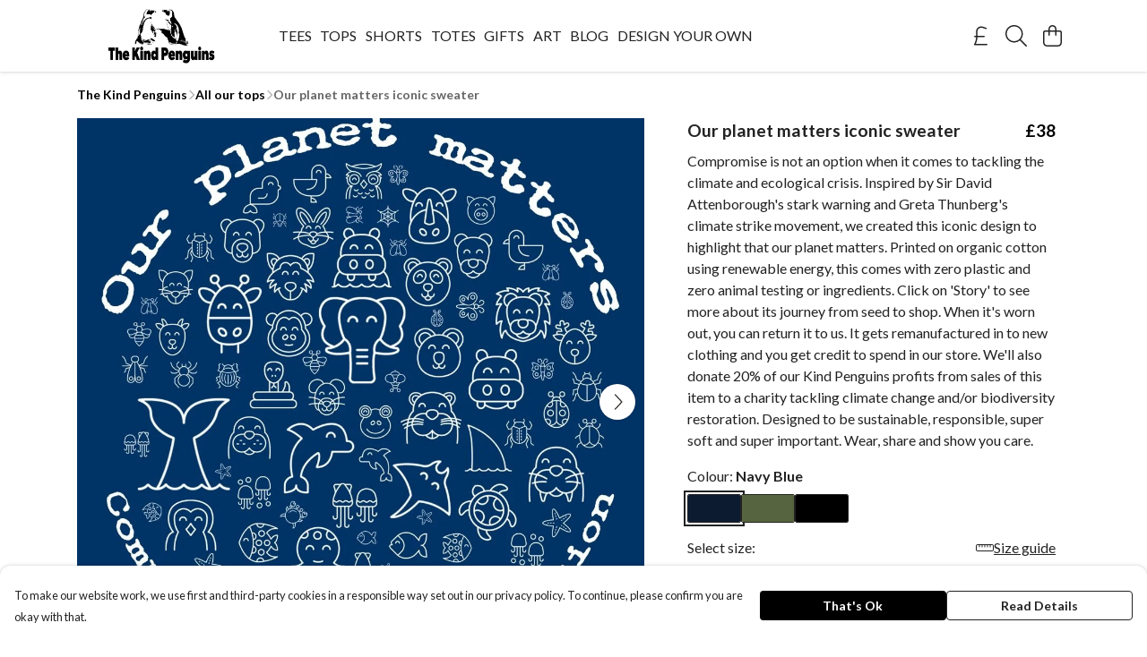

--- FILE ---
content_type: text/html
request_url: https://kindpenguins.com/product/our-planet-matters-iconic-sweater/
body_size: 3311
content:
<!DOCTYPE html>
<html lang="en">
  <head>
    <meta charset="UTF-8">
    <meta name="viewport" content="width=device-width, initial-scale=1.0">
    <link id="apple-touch-icon" rel="apple-touch-icon" href="#">
    <script type="module" crossorigin="" src="/assets/index.af8fde0a.js"></script>
    <link rel="modulepreload" crossorigin="" href="/assets/vue.0ac7cc2d.js">
    <link rel="modulepreload" crossorigin="" href="/assets/sentry.13e8e62e.js">
    <link rel="stylesheet" href="/assets/index.dca9b00c.css">
  <link rel="manifest" href="/manifest.webmanifest"><title>Our planet matters iconic sweater</title><link crossorigin="" href="https://fonts.gstatic.com" rel="preconnect"><link href="https://images.teemill.com" rel="preconnect"><link as="fetch" href="https://kindpenguins.com/omnis/v3/frontend/53088/getStoreCoreData/json/" rel="preload"><link as="fetch" href="/omnis/v3/division/53088/products/our-planet-matters-iconic-sweater/" rel="preload"><link as="fetch" href="/omnis/v3/division/53088/products/our-planet-matters-iconic-sweater/stock/" rel="preload"><link fetchpriority="high" as="image" imagesizes="(max-width: 768px) 100vw, 1080px" imagesrcset="https://images.podos.io/bhfwkav1stmskwqsvjvodlfvlijqgtgexgwutoken5fr4ssf.jpeg.webp?w=640&h=640&v=2 640w, https://images.podos.io/bhfwkav1stmskwqsvjvodlfvlijqgtgexgwutoken5fr4ssf.jpeg.webp?w=1080&h=1080&v=2 1080w" href="https://images.podos.io/bhfwkav1stmskwqsvjvodlfvlijqgtgexgwutoken5fr4ssf.jpeg.webp?w=1080&h=1080&v=2" rel="preload"><link data-vue-meta="1" href="https://kindpenguins.com/product/our-planet-matters-iconic-sweater/" rel="canonical"><link rel="modulepreload" crossorigin="" href="/assets/ProductPage.3d687714.js"><link rel="preload" as="style" href="/assets/ProductPage.772c3e29.css"><link rel="modulepreload" crossorigin="" href="/assets/index.7907b381.js"><link rel="modulepreload" crossorigin="" href="/assets/AddToCartPopup.d11cb66e.js"><link rel="modulepreload" crossorigin="" href="/assets/faCheck.b234ddac.js"><link rel="modulepreload" crossorigin="" href="/assets/ProductReviewPopup.vue_vue_type_script_setup_true_lang.1e3c5b72.js"><link rel="modulepreload" crossorigin="" href="/assets/index.f9bf1978.js"><link rel="modulepreload" crossorigin="" href="/assets/faImages.327e525f.js"><link rel="modulepreload" crossorigin="" href="/assets/SizeChartPopup.c2d981ef.js"><link rel="preload" as="style" href="/assets/SizeChartPopup.92291e53.css"><link rel="modulepreload" crossorigin="" href="/assets/startCase.6961802f.js"><link rel="modulepreload" crossorigin="" href="/assets/faThumbsUp.0ec2d8a3.js"><link rel="modulepreload" crossorigin="" href="/assets/faTruckFast.1a7d6651.js"><link rel="modulepreload" crossorigin="" href="/assets/faTruckFast.d64133d4.js"><link rel="modulepreload" crossorigin="" href="/assets/faClock.396f56d8.js"><link rel="modulepreload" crossorigin="" href="/assets/faRulerHorizontal.f1d393b5.js"><link rel="modulepreload" crossorigin="" href="/assets/faPaintbrush.60acdb4e.js"><link rel="modulepreload" crossorigin="" href="/assets/ProductStock.b57bc410.js"><link rel="preload" as="style" href="/assets/ProductStock.e62963f7.css"><link rel="modulepreload" crossorigin="" href="/assets/faInfoCircle.f543ccc1.js"><link rel="modulepreload" crossorigin="" href="/assets/EcoIcons.ff1b762a.js"><link rel="modulepreload" crossorigin="" href="/assets/faSync.9574cef5.js"><link rel="modulepreload" crossorigin="" href="/assets/faComment.662b9dfb.js"><link rel="modulepreload" crossorigin="" href="/assets/faChevronUp.3330fcf6.js"><link rel="modulepreload" crossorigin="" href="/assets/ProductImageCarousel.1f0c901e.js"><link rel="preload" as="style" href="/assets/ProductImageCarousel.04a3cc9e.css"><link rel="modulepreload" crossorigin="" href="/assets/faMicrochipAi.fa7f39a0.js"><link rel="modulepreload" crossorigin="" href="/assets/store.47f4720d.js"><link rel="modulepreload" crossorigin="" href="/assets/logger.fb5d081d.js"><link rel="modulepreload" crossorigin="" href="/assets/productProvider.9d867c32.js"><link rel="modulepreload" crossorigin="" href="/assets/confirm-leave-mixin.bf15172b.js"><script>window.division_key = '53088';</script><meta data-vue-meta="1" vmid="author" content="Our planet matters iconic sweater" name="author"><meta data-vue-meta="1" vmid="url" content="https://kindpenguins.com/product/our-planet-matters-iconic-sweater/" name="url"><meta data-vue-meta="1" vmid="description" content="Compromise is not an option when it comes to tackling the climate and ecological crisis. Inspired by Sir David Attenborough's stark warning and Greta..." name="description"><meta data-vue-meta="1" vmid="og:type" content="website" property="og:type"><meta data-vue-meta="1" vmid="og:url" content="https://kindpenguins.com/product/our-planet-matters-iconic-sweater/" property="og:url"><meta data-vue-meta="1" vmid="og:title" content="Our planet matters iconic sweater" property="og:title"><meta data-vue-meta="1" vmid="og:description" content="Compromise is not an option when it comes to tackling the climate and ecological crisis. Inspired by Sir David Attenborough's stark warning and Greta..." property="og:description"><meta data-vue-meta="1" vmid="og:image" content="https://images.podos.io/bhfwkav1stmskwqsvjvodlfvlijqgtgexgwutoken5fr4ssf.jpeg" property="og:image"><meta vmid="og:site_name" content="The Kind Penguins" property="og:site_name"><meta data-vue-meta="1" vmid="twitter:card" content="photo" property="twitter:card"><meta data-vue-meta="1" vmid="twitter:description" content="Compromise is not an option when it comes to tackling the climate and ecological crisis. Inspired by Sir David Attenborough's stark warning and Greta..." property="twitter:description"><meta data-vue-meta="1" vmid="twitter:title" content="Our planet matters iconic sweater" property="twitter:title"><meta data-vue-meta="1" vmid="twitter:image" content="https://images.podos.io/bhfwkav1stmskwqsvjvodlfvlijqgtgexgwutoken5fr4ssf.jpeg" property="twitter:image"><meta vmid="apple-mobile-web-app-capable" content="yes" property="apple-mobile-web-app-capable"><meta vmid="apple-mobile-web-app-status-bar-style" content="black" property="apple-mobile-web-app-status-bar-style"><meta vmid="apple-mobile-web-app-title" content="The Kind Penguins" property="apple-mobile-web-app-title"><meta content="80yqhhibmw7anrnhq7ypk8brd6lm9u" name="facebook-domain-verification"><meta content="XObSxaWL4qvveB5Clqson4-KJoCD73TFMRmufak8nic" name="google-site-verification"><style>@font-face {
  font-family: "Lato Fallback: Arial";
  src: local('Arial');
  ascent-override: 101.3181%;
  descent-override: 21.865%;
  size-adjust: 97.4159%;
}
@font-face {
  font-family: "Lato Fallback: Roboto";
  src: local('Roboto');
  ascent-override: 101.4302%;
  descent-override: 21.8892%;
  size-adjust: 97.3083%;
}</style></head>

  <body>
    <div id="app"></div>
    
  <noscript><iframe src="https://www.googletagmanager.com/ns.html?id=GTM-MH6RJHM" height="0" width="0" style="display:none;visibility:hidden"></iframe></noscript><noscript>This site relies on JavaScript to do awesome things, please enable it in your browser</noscript></body>
  <script>
    (() => {
      /**
       * Disable the default browser prompt for PWA installation
       * @see https://developer.mozilla.org/en-US/docs/Web/API/BeforeInstallPromptEvent
       */
      window.addEventListener('beforeinstallprompt', event => {
        event.preventDefault();
      });

      var activeWorker = navigator.serviceWorker?.controller;
      var appVersion = window.localStorage.getItem('appVersion');
      var validVersion = 'v1';

      if (!activeWorker) {
        window.localStorage.setItem('appVersion', validVersion);

        return;
      }

      if (!appVersion || appVersion !== validVersion) {
        window.localStorage.setItem('appVersion', validVersion);

        if (navigator.serviceWorker) {
          navigator.serviceWorker
            .getRegistrations()
            .then(function (registrations) {
              var promises = [];

              registrations.forEach(registration => {
                promises.push(registration.unregister());
              });

              if (window.caches) {
                caches.keys().then(cachedFiles => {
                  cachedFiles.forEach(cache => {
                    promises.push(caches.delete(cache));
                  });
                });
              }

              Promise.all(promises).then(function () {
                console.log('Reload Window: Index');
                window.location.reload();
              });
            });
        }
      }
    })();
  </script>
</html>


--- FILE ---
content_type: text/css
request_url: https://kindpenguins.com/assets/ProductPage.772c3e29.css
body_size: 389
content:
.tml-product-info .customise-button svg path{fill:url(#rainbow-gradient) #f44336}.tml-product-info .favourite-icon{width:3em;height:2.75em;margin-left:.5em;display:flex;align-items:center;justify-content:center;cursor:pointer!important}.tml-product-info .favourite-icon svg{color:var(--tml-text-color);height:1.75em}.tml-product-page-description-styling p{margin-bottom:1em;word-break:break-word}.tml-product-page-description-styling h1,.tml-product-page-description-styling h2,.tml-product-page-description-styling h3{margin-bottom:0;line-height:2em!important}.tml-product-page-description-styling li>p{margin-bottom:0}.tml-product-page-description-styling li{margin-left:1.5em;list-style-type:circle}.tml-product-page-description-styling blockquote{margin:1em 0;font-size:1.25em;font-style:italic}.tml-product-page-description-styling blockquote p{margin:0}.fade-up-enter-active[data-v-9ee7a616]{animation:fade-up-9ee7a616 .3s}.fade-up-leave-active[data-v-9ee7a616]{animation:fade-up-9ee7a616 .3s reverse}@keyframes fade-up-9ee7a616{0%{opacity:0}to{opacity:1}}.hider[data-v-c10dfdd1]{position:absolute;bottom:0px;width:100%;height:100px;display:flex;flex-direction:row;align-items:flex-end;justify-content:center;background-image:linear-gradient(to top,var(--fade-to-color),rgba(255,255,255,0))}.v-enter-active[data-v-c10dfdd1]{transition:opacity .5s ease}.v-enter-from[data-v-c10dfdd1]{opacity:0}.sale-badge[data-v-31aabeef]{height:80px;width:80px;background-color:#ad1313!important}.sale-badge h3[data-v-31aabeef]{color:#fff;display:flex;justify-content:center;align-items:center;padding-top:2px}


--- FILE ---
content_type: text/javascript
request_url: https://kindpenguins.com/assets/useCurrency.cb93cbef.js
body_size: 258
content:
import{s as n,G as s}from"./vue.0ac7cc2d.js";import"./index.af8fde0a.js";const r=()=>{const a=navigator.languages.map(e=>e.replace(/;.*/,"").match(/^[a-z]{2,3}(?:-[A-Z][a-z]{3})?(?:-[A-Z]{2}|-[0-9]{3})?$/)).filter(e=>e).flat();return a.length?a:["en"]},u=(t,a=void 0,e={})=>n(()=>new Intl.NumberFormat(r(),Object.assign({},e,{style:"currency",currency:s(a)?a.value:a})).format(s(t)?t.value:t));export{u};
//# sourceMappingURL=useCurrency.cb93cbef.js.map


--- FILE ---
content_type: text/javascript
request_url: https://kindpenguins.com/assets/TmlNewPopup.9e530c06.js
body_size: 2797
content:
import{x as a,y as d,z as p,K as C,P as l,A as c,Q as m,R as r,a6 as w,O as h,N as g,T as y,S as b,a1 as I,Z as D,a0 as O,a2 as x,L as $,M as S,_ as B,u as A,a3 as L}from"./vue.0ac7cc2d.js";import{o as N}from"./overlay-mixin.05623989.js";import{aL as E,O as M,_ as k,y as P,ad as R,s as j}from"./index.af8fde0a.js";import{f as K}from"./faTrashAlt.03bb9b28.js";import{f as V}from"./faArrowLeft.fab98d98.js";import H from"./TmlStages.59d23afa.js";import"./sentry.13e8e62e.js";import"./faTrashCan.a84e1e1e.js";const T={props:{title:{type:[String,Number],required:!1},options:{type:Object,required:!1}},data(){return{faTimes:E.faTimes,faTrashAlt:K.faTrashAlt,faArrowLeft:V.faArrowLeft}},inject:["popupOptions"],computed:{showBackIcon(){return this.options&&typeof this.options.showBackIcon<"u"?this.options.showBackIcon:this.$options.name==="MultiStaged"?this.firstStage===null?!1:!this.firstStage||this.maxDevice("md"):this.maxDevice("md")&&this.popupOptions.fill},showCloseIcon(){return this.options&&typeof this.options.showCloseIcon<"u"?this.options.showCloseIcon:(!this.maxDevice("md")||!this.popupOptions.fill)&&!this.popupOptions.immutable},showDeleteIcon(){return this.options?this.options.showDeleteIcon:!1}},methods:{maxDevice:M,close(){this.$emit("close")},_onPopState(){this.$options.name==="MultiStaged"&&!this.firstStage?this.prev():this.close()},slotOccupied(e){if(!this.$slots[e])return!1;const t=this.$slots[e]();return t?t.some(o=>o&&!this.isEmptyVNode(o)):!1},isEmptyVNode(e){var t;return!(e.el||Array.isArray(e.children)&&((t=e.children)==null?void 0:t.length))}},created(){window.addEventListener("popstate",this._onPopState,!1)},beforeUnmount(){window.removeEventListener("popstate",this._onPopState,!1)}};const q={name:"Blank",mixins:[T]},U={class:"blank-layout popup-content"};function G(e,t,o,n,u,s){return a(),d("div",U,[p(e.$slots,"content",{},void 0,!0)])}const Q=k(q,[["render",G],["__scopeId","data-v-6289c770"]]);const W={name:"Standard",mixins:[T],inject:["popupOptions","setTitle"],created(){this.setTitle()},methods:{emitBackAndClose(){this.$emit("back"),this.$emit("close")},onRightIconClick(){this.showCloseIcon&&this.$emit("close"),this.showDeleteIcon&&this.$emit("delete")}}},Z={class:"flex flex-col w-full h-full"},F={class:"flex items-center flex-1"},J={class:"py-2"};function X(e,t,o,n,u,s){const v=C("font-awesome-icon");return a(),d("div",Z,[l("div",{class:c(["flex flex-col w-full",{fill:s.popupOptions.fill}])},[l("div",{class:c(["flex items-between px-4",{fill:s.popupOptions.fill}])},[l("div",F,[m(y,{name:"text-fade",mode:"out-in"},{default:r(()=>[e.showBackIcon?(a(),d("span",{key:0,class:"action flex items-center h-full py-2 px-4 cursor-pointer",style:{marginLeft:"-1em"},role:"button",tabindex:"0","aria-label":"Close",title:"Back",onClick:t[0]||(t[0]=(...f)=>e.close&&e.close(...f)),onKeyup:t[1]||(t[1]=w((...f)=>e.close&&e.close(...f),["enter"]))},[m(v,{icon:e.faArrowLeft,size:"lg",style:h({height:e.maxDevice("md")?"1.5rem":"1.75rem",width:e.maxDevice("md")?"1.5rem":"1.75rem"})},null,8,["icon","style"])],32)):g("",!0)]),_:1}),l("div",J,[m(y,{name:"text-fade",mode:"out-in"},{default:r(()=>[(a(),b(O(e.maxDevice("md")?"h3":"h2"),{key:e.title,class:"mb-0"},{default:r(()=>[I(D(e.title),1)]),_:1}))]),_:1})])]),e.showCloseIcon||e.showDeleteIcon?(a(),d("span",{key:0,class:"action flex items-center h-full py-2 px-4 cursor-pointer",role:"button",tabindex:"0","aria-label":"Close",title:"Close",style:{marginRight:"-1em"},onClick:t[2]||(t[2]=(...f)=>s.onRightIconClick&&s.onRightIconClick(...f)),onKeyup:t[3]||(t[3]=w((...f)=>s.onRightIconClick&&s.onRightIconClick(...f),["enter"]))},[m(v,{icon:e.showCloseIcon?e.faTimes:e.faTrashAlt,style:h({height:e.maxDevice("md")?"1.5rem":"1.75rem",width:e.maxDevice("md")?"1.5rem":"1.75rem"})},null,8,["icon","style"])],32)):g("",!0)],2)],2),p(e.$slots,"before-content",{},void 0,!0),l("div",{class:c(["popup-content relative flex flex-col w-full",{"p-0":s.popupOptions.noContentPadding,"px-4 pb-4":!s.popupOptions.noContentPadding,"no-overflow":s.popupOptions.noContentOverflow}])},[p(e.$slots,"content",{},void 0,!0)],2),l("div",{class:c([{"px-4 pt-0 pb-4":e.slotOccupied("footer"),"p-0":!e.slotOccupied("footer")},"popup-footer block w-full pt-0"])},[p(e.$slots,"footer",{},void 0,!0)],2)])}const Y=k(W,[["render",X],["__scopeId","data-v-786a4925"]]);const _={name:"MultiStaged",components:{TmlStages:H},mixins:[T],inject:["setTitle"],props:{stage:{type:[String,Number]}},data(){return{firstStage:null,lastStage:null,elementState:{},stagesCode:P()}},methods:{goBack(e){this.firstStage?this.close():this.prev(),this.$emit("back",e)},handleChange({firstStage:e,lastStage:t,index:o,name:n,title:u}){this.firstStage=e,this.lastStage=t,this.elementState={firstStage:e,lastStage:t,index:o,name:n,title:u},this.setTitle(u),this.$emit("stage-change",{firstStage:e,lastStage:t,index:o,name:n,title:u})},next(){this.$refs["popup-stages"].next()},prev(){this.$refs["popup-stages"].prev()},go(e){this.$refs["popup-stages"].go(e)}}},ee={class:"flex flex-col w-full h-full"},te={class:"flex flex-col w-full h-full overflow-hidden"},oe={class:"flex items-center flex-1"},se={class:"py-2"},ne={class:"popup-content relative flex flex-col w-full px-4 pb-4"};function ie(e,t,o,n,u,s){const v=C("font-awesome-icon"),f=C("tml-stages");return a(),d("div",ee,[l("div",te,[l("div",{class:c(["flex items-between px-4",{fill:e.popupOptions.fill}])},[l("div",oe,[m(y,{name:"text-fade",mode:"out-in"},{default:r(()=>[e.showBackIcon?(a(),d("span",{key:0,class:"action flex items-center h-full py-2 px-4 cursor-pointer",style:{marginLeft:"-1em"},role:"button",tabindex:"0","aria-label":"Close",title:"Back",onClick:t[0]||(t[0]=(...i)=>s.goBack&&s.goBack(...i)),onKeyup:t[1]||(t[1]=w((...i)=>s.goBack&&s.goBack(...i),["enter"]))},[m(v,{icon:e.faArrowLeft,size:"lg",style:h({height:e.maxDevice("md")?"1.5rem":"1.75rem",width:e.maxDevice("md")?"1.5rem":"1.75rem"})},null,8,["icon","style"])],32)):g("",!0)]),_:1}),l("div",se,[m(y,{name:"text-fade",mode:"out-in"},{default:r(()=>[(a(),b(O(e.maxDevice("md")?"h3":"h2"),{key:e.title,class:"mb-0"},{default:r(()=>[I(D(e.title),1)]),_:1}))]),_:1})])]),e.showCloseIcon?(a(),d("span",{key:0,class:"action flex items-center h-full py-2 px-4 cursor-pointer",role:"button","aria-label":"Close",tabindex:"0",title:"Close",style:{marginRight:"-1em"},onClick:t[2]||(t[2]=i=>e.$emit("close")),onKeyup:t[3]||(t[3]=w(i=>e.$emit("close"),["enter"]))},[m(v,{icon:e.faTimes,style:h({height:e.maxDevice("md")?"1.5rem":"1.75rem",width:e.maxDevice("md")?"1.5rem":"1.75rem"})},null,8,["icon","style"])],32)):g("",!0)],2),p(e.$slots,"before-content",{},void 0,!0),l("div",ne,[m(f,{ref:"popup-stages",code:u.stagesCode,stage:o.stage,onStageChange:s.handleChange,onNext:t[4]||(t[4]=i=>e.$emit("next",i)),onPrev:t[5]||(t[5]=i=>e.$emit("prev",i)),onBack:s.goBack,onGo:t[6]||(t[6]=i=>e.$emit("go",i)),onNoPrevious:t[7]||(t[7]=i=>e.$emit("close")),onAfterStageTransitionEnter:t[8]||(t[8]=i=>e.$emit("after-stage-transition-enter"))},{default:r(()=>[p(e.$slots,"content",x({ref:"child"},{next:s.next,prev:s.prev,go:s.go,elementState:u.elementState}),void 0,!0)]),_:3},8,["code","stage","onStageChange","onBack"])])]),l("div",{class:c(["block w-full",{"p-4 pt-0":e.slotOccupied("footer"),"p-0":!e.slotOccupied("footer")}])},[p(e.$slots,"footer",$(S({next:s.next,prev:s.prev,go:s.go,elementState:u.elementState})),void 0,!0)],2)])}const le=k(_,[["render",ie],["__scopeId","data-v-147ed1a9"]]),z={Blank:Q,Standard:Y,MultiStaged:le};const ae={name:"TmlNewPopup",mixins:[N],expose:["close","open","toggle","setTitle"],provide(){const{fill:e,immutable:t,size:o,layoutOptions:n}=this.$props;return{popupOptions:{fill:e,immutable:t,size:o,...n},setTitle:this.setTitle}},props:{layout:{type:String,required:!0},layoutOptions:{type:Object,required:!1},size:{type:String,default:"dynamic"},height:{type:String,default:"70vh"},fill:{type:Boolean,default:!0},showMobileNav:Boolean},data(){return{elementState:null,layouts:Object.values(z).map(e=>R(e.name))}},computed:{layoutComponentName(){return j(this.layout).replace(/\W/,"")}},watch:{title(e){e&&this.setTitle(e)}},created(){if(this.layout&&!this.layouts.includes(this.layout))throw new Error(`Unknown popup layout: ${this.layout}`);window.addEventListener("resize",this.onResize)},beforeMount(){this.onResize()},unmounted(){window.removeEventListener("resize",this.onResize)},methods:{stageChange(e){this.elementState=e,this.$emit("stage-change",e)},onResize(){this.maxHeight=window.innerHeight}}},re=Object.assign(ae,{setup(e){return(t,o)=>(a(),b(y,{name:"popup-fade-out",onLeave:o[3]||(o[3]=n=>t.$emit("leave")),onBeforeLeave:o[4]||(o[4]=n=>t.$emit("before-leave")),onAfterLeave:o[5]||(o[5]=n=>t.$emit("after-leave")),onEnter:o[6]||(o[6]=n=>t.$emit("enter"))},{default:r(()=>[t.isOpen?(a(),d("div",{key:t.name,class:c(["popup-background flex justify-center items-center",{isOpen:t.isOpen}]),style:h({bottom:e.showMobileNav?"64px":null})},[t.isOpen?(a(),d("div",{key:0,class:"popup-container flex flex-col justify-center items-center w-full h-full",onMousedown:o[2]||(o[2]=B(n=>t._onMouseDown(n,!0),["stop"]))},[l("div",{class:c(["popup flex flex-col items-center",{fill:e.fill,layout:e.layout,[e.size]:e.size}]),style:h({height:e.height,maxHeight:t.maxHeight}),onMousedown:o[1]||(o[1]=B(n=>t._onMouseDown(n,!1),["stop"]))},[(a(),b(O(A(z)[t.layoutComponentName]),x({title:t.popupTitle,stage:t.overlayStage,options:e.layoutOptions},L(t.$listeners),{onClose:t.close,onStageChange:t.stageChange,onAfterStageTransitionEnter:o[0]||(o[0]=n=>t.$emit("after-stage-transition-enter"))}),{"before-content":r(()=>[p(t.$slots,"before-content",{},void 0,!0)]),content:r(n=>[p(t.$slots,"content",$(S({...n,close:t.close,back:t.$emit("back")})),void 0,!0)]),footer:r(n=>[p(t.$slots,"footer",$(S({...n,close:t.close,back:t.$emit("back")})),void 0,!0)]),_:3},16,["title","stage","options","onClose","onStageChange"]))],38)],32)):g("",!0)],6)):g("",!0)]),_:3}))}}),ve=k(re,[["__scopeId","data-v-8fbd827c"]]);export{ve as default};
//# sourceMappingURL=TmlNewPopup.9e530c06.js.map
